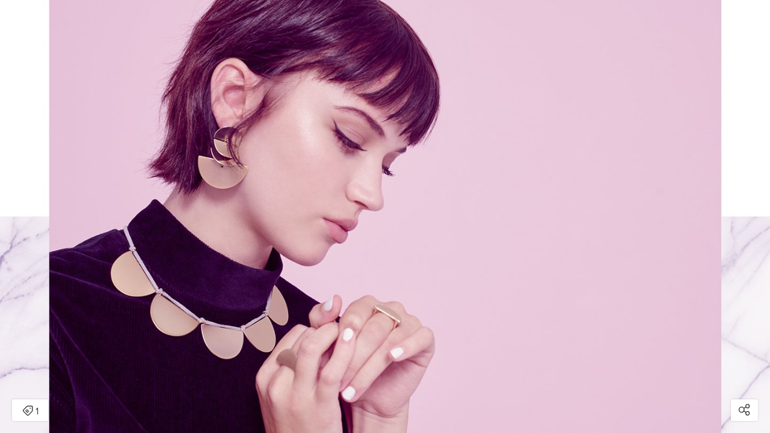

--- FILE ---
content_type: text/html; charset=utf-8
request_url: https://r.curalate.com/v2/widget/CMjewn7FlG4wlB7XRHGN2nwAJi6XcgMR?shopButtonText=View%20Details&replaceTabs=false&autoShowProducts=false&spatialTagIcon=tag
body_size: 2286
content:
<!DOCTYPE html>
<html lang="en">
  <head>
    <title>Curalate Widget V3</title>
    <meta charset="utf-8"/>
    <meta content="IE=edge" http-equiv="X-UA-Compatible"/>
    <meta name="apple-mobile-web-app-capable" content="yes"/>
    <meta name="description" content="Curalate Widget"/>
    <meta content="width=device-width, initial-scale=1.0, maximum-scale=1.0, user-scalable=0" name="viewport"/>
    <meta name="robots" content="noindex"/>
    <meta name="referrer" content="always"/>
    <script src="//www.google-analytics.com/cx/api.js?experiment=9sv37BSHR2SbfoPzFJyviQ"></script>
    <link rel="stylesheet" type="text/css" href="//maxcdn.bootstrapcdn.com/font-awesome/4.3.0/css/font-awesome.min.css"/>
    <link rel="stylesheet" type="text/css" href="/css/curalate-widget-all.v3.min.css"/>
    <link rel="stylesheet" type="text/css" href="/node_modules/pannellum/src/css/pannellum.css"/>
    <script src="//ajax.googleapis.com/ajax/libs/jquery/2.1.4/jquery.min.js"></script>
    <script src="//ajax.googleapis.com/ajax/libs/angularjs/1.4.2/angular.min.js"></script>
    <script src="//ajax.googleapis.com/ajax/libs/angularjs/1.4.2/angular-touch.min.js"></script>
    <script src="//ajax.googleapis.com/ajax/libs/angularjs/1.4.2/angular-animate.js"></script>
    <script src="//cdnjs.cloudflare.com/ajax/libs/angular-ui-router/0.3.1/angular-ui-router.min.js"></script>
    <script src="//cdnjs.cloudflare.com/ajax/libs/mobile-detect/1.3.3/mobile-detect.min.js"></script>
    <script src="//cdnjs.cloudflare.com/ajax/libs/moment.js/2.9.0/moment.min.js"></script>
    <script src="//cdnjs.cloudflare.com/ajax/libs/angular-moment/0.9.0/angular-moment.min.js"></script>
    <script src="//cdnjs.cloudflare.com/ajax/libs/underscore.js/1.8.3/underscore-min.js"></script>
    <script src="//use.typekit.net/mim0exy.js"></script>
    <script type='text/javascript'>
      //<![CDATA[
        try{Typekit.load();}catch(e){};
        window.CRL8_WIDGET = window.CRL8_WIDGET || {};
        window.CRL8_WIDGET.initialData = JSON.parse("{\"widgetId\":\"CMjewn7FlG4wlB7XRHGN2nwAJi6XcgMR\",\"experimentId\":\"9sv37BSHR2SbfoPzFJyviQ\",\"widgetData\":\"{\\\"id\\\":\\\"CMjewn7FlG4wlB7XRHGN2nwAJi6XcgMR\\\",\\\"clientId\\\":8736,\\\"metricsItemId\\\":\\\"c2edccd0-2b04-421d-a37a-d18996071be4\\\",\\\"imageSource\\\":\\\"https:\/\/edge.curalate.com\/v1\/img\/FwamV4y0ZyghWUiEpm5fvppBpHgEJ9cT7ROAPr_Yz6k=\/d\/l\\\",\\\"products\\\":[{\\\"id\\\":\\\"\\\",\\\"label\\\":\\\"1\\\",\\\"destinationUrl\\\":\\\"https:\/\/uk.accessorize.com\/view\/product\/uk_catalog\/acc_2%2Cacc_2.4\/4819938100?skipRedirection=true&utm_source=curalate_reveal&utm_medium=social&utm_campaign=accaw17&utm_content=curalate_reveal_8736&utm_term=accessorize&crl8_id=c2edccd0-2b04-421d-a37a-d18996071be4\\\",\\\"imageSource\\\":\\\"https:\/\/edge.curalate.com\/v1\/img\/oYBIeIW3P1np9KcaCO-wFUkeGM232-h1E9sa-fpLtpo=\/d\/s\\\",\\\"name\\\":\\\"Accessorize Layered Crescent Earrings Gold One Size\\\",\\\"price\\\":\\\"5.00\\\",\\\"spatialTag\\\":{\\\"x\\\":0.28333333,\\\"y\\\":0.30098686,\\\"label\\\":\\\"1\\\"},\\\"category\\\":\\\"Clothing & Accessories > Jewellery & Watches > Earrings\\\",\\\"productStyleId\\\":\\\"s_154_c2cabed3528caf63c815d2187fdd08bb20d7435b6c542ae8284660fd3d52376e\\\",\\\"isActive\\\":false}],\\\"embedCode\\\":\\\"<div class=\\\\\\\"curalate-widget\\\\\\\" style=\\\\\\\"max-width: 1440px; margin: auto; min-width: 240px; min-height: 240px;\\\\\\\"><div class=\\\\\\\"curalate-widget-container\\\\\\\" style=\\\\\\\"position: relative; width: 100%; height: 0; border-radius: 3px; padding-bottom: 56.25%;\\\\\\\"><iframe src=\\\\\\\"https:\/\/r.curalate.com\/v2\/widget\/CMjewn7FlG4wlB7XRHGN2nwAJi6XcgMR?replaceTabs=false&amp;spatialTagIcon=tag&amp;autoShowProducts=false&amp;shopButtonText=View Details\\\\\\\" class=\\\\\\\"curalate-widget-iframe\\\\\\\" allowtransparency=\\\\\\\"true\\\\\\\" frameborder=\\\\\\\"0\\\\\\\" display=\\\\\\\"block\\\\\\\" scrolling=\\\\\\\"no\\\\\\\" title=\\\\\\\"Curalate Reveal: Interactive image with tagged items\\\\\\\" width=\\\\\\\"1440\\\\\\\" height=\\\\\\\"810\\\\\\\" style=\\\\\\\"z-index: 1; border-radius: 3px; position: absolute; width: 100%; height: 100%; left: 0; top: 0;\\\\\\\"><\/iframe><img src=\\\\\\\"https:\/\/edge.curalate.com\/v1\/img\/FwamV4y0ZyghWUiEpm5fvppBpHgEJ9cT7ROAPr_Yz6k=\/d\/l\\\\\\\" class=\\\\\\\"curalate-widget-image\\\\\\\" alt=\\\\\\\"\\\\\\\" aria-hidden=\\\\\\\"true\\\\\\\" style=\\\\\\\"position: relative !important; z-index: 0 !important; width: 100%; border-radius: 3px;\\\\\\\"\/><script class=\\\\\\\"curalate-widget-script\\\\\\\" async=\\\\\\\"\\\\\\\" defer=\\\\\\\"\\\\\\\" charset=\\\\\\\"utf-8\\\\\\\" src=\\\\\\\"https:\/\/d30bopbxapq94k.cloudfront.net\/js\/curalate-widget-client-all-v3.min.js\\\\\\\"><\/script><\/div><\/div>\\\",\\\"fileId\\\":\\\"FwamV4y0ZyghWUiEpm5fvppBpHgEJ9cT7ROAPr_Yz6k=\\\",\\\"is360\\\":false,\\\"highResolutionImageUrl\\\":\\\"https:\/\/edge.curalate.com\/v1\/img\/FwamV4y0ZyghWUiEpm5fvppBpHgEJ9cT7ROAPr_Yz6k=\/d\/xl\\\",\\\"isCookieConsentEnabled\\\":false}\",\"spatialTagIcon\":\"tag\",\"replaceTabs\":false,\"autoShowProducts\":false,\"requestId\":\"1959d5d8-e2a8-497b-9cf3-e342a4313eb9\",\"useEventsApi\":true,\"shopButtonText\":\"View Details\"}");
      //]]>
    </script>
    <script src="/js/curalate-widget-all.v3.min.js"></script>
  </head>
  <!-- / TODO: Determine whether or not we should pass empty strings here (if there is no override) -->
  <body ng-app="curalate">
    <curalate-widget-launcher></curalate-widget-launcher>
    <script type='text/javascript'>
      //<![CDATA[
        (function(i,s,o,g,r,a,m){i['GoogleAnalyticsObject']=r;i[r]=i[r]||function(){
        (i[r].q=i[r].q||[]).push(arguments)},i[r].l=1*new Date();a=s.createElement(o),
        m=s.getElementsByTagName(o)[0];a.async=1;a.src=g;m.parentNode.insertBefore(a,m)
        })(window,document,'script','//www.google-analytics.com/analytics.js','widgetGA');
        widgetGA('create', 'UA-30147709-10', 'auto');
        widgetGA('send', 'pageview');
      //]]>
    </script>
  </body>
</html>


--- FILE ---
content_type: text/plain
request_url: https://www.google-analytics.com/j/collect?v=1&_v=j102&a=106854626&t=pageview&_s=1&dl=https%3A%2F%2Fr.curalate.com%2Fv2%2Fwidget%2FCMjewn7FlG4wlB7XRHGN2nwAJi6XcgMR%3FshopButtonText%3DView%2520Details%26replaceTabs%3Dfalse%26autoShowProducts%3Dfalse%26spatialTagIcon%3Dtag&ul=en-us%40posix&dt=Curalate%20Widget%20V3&sr=1280x720&vp=1280x720&_u=IEBAAEABCAAAACAAI~&jid=1156479025&gjid=1399780899&cid=628244806.1769903590&tid=UA-30147709-10&_gid=1379361950.1769903590&_r=1&_slc=1&z=1764750885
body_size: -450
content:
2,cG-7S1934E17T